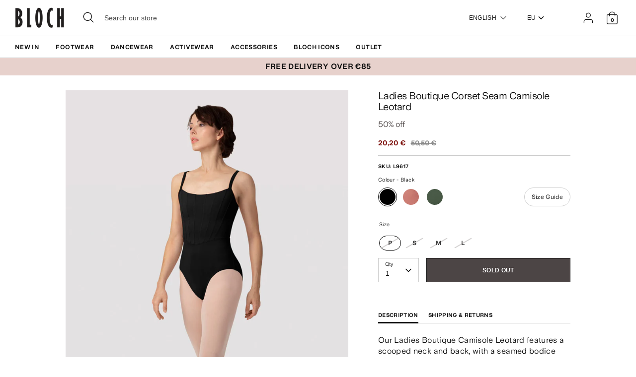

--- FILE ---
content_type: text/plain;charset=UTF-8, text/javascript
request_url: https://app.accessibilityspark.com/sessions?shop=blochstore-eu.myshopify.com
body_size: -77
content:
// 1769206947717 | blochstore-eu.myshopify.com | null | undefined